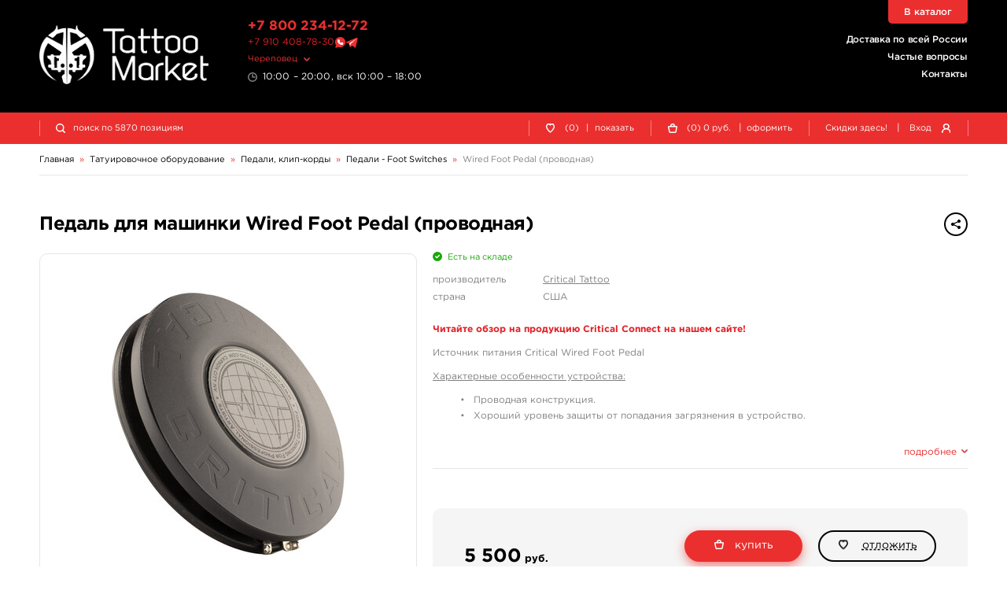

--- FILE ---
content_type: text/html; charset=UTF-8
request_url: https://chp.tattoomarket.ru/product/critical-wired-foot-pedal
body_size: 8199
content:
<!DOCTYPE HTML>
<html>
<head>
<meta http-equiv="Content-Type" content="text/html; charset=utf-8">
<meta name="viewport" content="width=device-width, initial-scale=1.0, maximum-scale=1.0, user-scalable=0"/>
<title>Педаль для машинки Critical Tattoo Wired Foot Pedal (проводная) - купить в Череповце, магазин TattooMarket</title>
<link href="/s/v_209/css/bundle.css" rel="stylesheet" type="text/css">
<script>
history.scrollRestoration = "manual";
let globalUserId;let timestamp=1769100944;
</script>
<link rel="apple-touch-icon" sizes="180x180" href="/s/img/apple-touch-icon.png">
<link rel="icon" type="image/png" sizes="32x32" href="/s/img/favicon-32x32.png">
<link rel="icon" type="image/png" sizes="16x16" href="/s/img/favicon-16x16.png">
<link rel="manifest" href="/s/img/site.webmanifest">
<link rel="mask-icon" href="/s/img/safari-pinned-tab.svg" color="#5bbad5">
<link rel="preconnect" href="https://counter.yadro.ru"/>
<link rel="preconnect" href="https://www.gstatic.com/"/>
<link rel="preconnect" href="https://mc.yandex.ru"/>
<link rel="preconnect" href="https://s.tattoomarket.ru"/>
<meta name="msapplication-TileColor" content="#ffffff">
<meta name="theme-color" content="#ffffff">
<meta name="description" content="Педаль для машинки«Wired Foot Pedal (проводная)» от производителя Critical Tattoo, Страна изготовления - США -  Фотографии и описание товара. Цена в Череповце - 5500 руб. Для заказа и получения консультации звоните +7 800 234 1272" />
<link rel="canonical" href="https://chp.tattoomarket.ru/product/critical-wired-foot-pedal" />
<meta property="og:title" content="Педаль для машинки Critical Tattoo Wired Foot Pedal (проводная) - купить в Череповце, магазин TattooMarket" />
<meta property="og:type" content="website" />
<meta property="og:url" content="https://chp.tattoomarket.ru/product/critical-wired-foot-pedal" />
<meta property="og:image" content="https://s.tattoomarket.ru/prod/20/5067/31801_small_1.jpg" />
<link rel="image_src" href="https://s.tattoomarket.ru/prod/20/5067/31801_small_1.jpg" />
<script defer src="/s/v_209/js/jquery-3.4.1.min.js" type="text/javascript"></script>
<script defer src="/s/v_209/js/build.js"></script>
</head>
<body>
<div class="mainwrap" id="up">
    <header class="header">
        <div class="headline-main">
            <div class="container">
                <div class="grid">
                    <div class="logo">
                        <a href="/">
                            <img src="/s/img/logo-white.png" width="2130" height="740" alt="TattooMarket"/>
                        </a>
                    </div>
                    <!-- end .logo-->
                    <div class="text-l">
                        <div class="head-tel">
                            <a href="tel:+78002341272">+7 800 234-12-72</a>
                        </div>
                        <div class="head-msg">
                            <a href="https://t.me/tattoomarketmsk" class="number">+7 910 408-78-30</a>
                            <a href="https://wa.me/79104087830" title="Tattoomarket в Whatsapp"><img src="/s/img/whatsapp.svg" alt="Whatsapp" class="what"/></a>
                            <a href="https://t.me/tattoomarketmsk" title="Tattoomarket в Telegram"><img src="/s/img/telegram.svg" alt="Telegram" class="tgm"/></a>
                        </div>
                        <!-- end .head-tel-->
                        <div class="head-select-city">
                            <div class="toggle">
                                <div>Череповец</div>
                            </div>
                            <!-- end .toggle-->
                            <div class="head-city-popup">
                                <div class="nano">
                                    <div class="nano-content">
                                        <div class="ind"></div>
                                        <!-- end .ind-->
                                    </div>
                                    <!-- end .nano-content-->
                                </div>
                                <!-- end .nano-->
                            </div>
                            <!-- end .head-city-popup-->
                        </div>
                        <!-- end .head-select-city-->
                        <div class="head-workhours">10:00 – 20:00, вск 10:00 – 18:00</div>
                        <!-- end .head-workhours-->
                    </div>
                    <!-- end .text-l-->
                    <div class="text-r">
                        <ul class="head-links">
                            <li><a href="/delivery">Доставка по всей России</a></li>
                            <li><a href="/faq/">Частые вопросы</a></li>
                            <li><a href="/contacts/">Контакты</a></li>
                        </ul>
                        <!-- end .head-links-->
                    </div>
                    <!-- end .text-r-->
                    <a class="head-tel-mob" href="tel:+78002341272"></a><!-- end .head-tel-mob-->
                    <div class="head-sep-mob"></div>
                    <div class="head-toggle-menu">
                        <div class="pos1"></div>
                        <div class="pos2"></div>
                        <div class="pos3"></div>
                    </div>
                    <!-- end .head-toggle-menu-->
                    <div class="head-top-link"><a href="/catalog">В каталог</a></div>
                    <!-- end .head-top-link-->
                </div>
                <!-- end .grid-->
            </div>
            <!-- end .container-->
        </div>
        <!-- end .headline-main-->
        <div class="headline-sub">
            <div class="place"></div>
            <div class="in">
                <div class="container">
                    <div class="grid head-panel">
    <div class="col head-search-place">
        <form class="head-search" method="GET" action="/search/">
            <div class="head-search-in">
                <div class="pic"></div>
                <input class="input-search" type="search" name="q"
                       value=""
                       placeholder="поиск по 5870 позициям">
                <button class="go" type="submit">найти</button>
                <div class="close"></div>
                <div class="head-search-results">
                    <div class="nano">
                        <div class="nano-content">
                            <div class="ind">
                                <div style="height: 110px;"></div>
                            </div>
                            <!-- end .ind-->
                        </div>
                        <!-- end .nano-content-->
                    </div>
                    <!-- end .nano-->
                </div>
                <!-- end .head-search-results-->
            </div>
            <!-- end .head-search-in-->
        </form>
        <!-- end .head-search-->
    </div>

            <!-- end .col-->
        <div class="col">
            <div class="head-profile-links">
                <a class="el auth-required-feature">
                    <div class="pic"><img src="/s/img/heart-empty-white.svg" alt=""/></div>
                    <!-- end .pic-->

                    <div class="num">0</div>
                    <div class="text hide-550">
                        (0)<span class="hide-750">&nbsp;<span class="sep">|</span> показать</span></div>
                </a><!-- end .el-->
            </div>
            <!-- end .head-profile-links-->
        </div>
        <!-- end .col-->
        <div class="col">
            <div class="head-profile-links cart-header-container">
                <a class="el" href="/cabinet/cart">
                    <div class="pic"><img src="/s/img/cart-empty-white.svg" alt=""/></div>
                    <!-- end .pic-->
                    <div class="num amount">0</div>
                </a>
                <div class="text hide-550 group-container">
                    <a class="el" href="/cabinet/cart">
                        (<span class="amount">0</span>)
                        <span class="price">0</span>
                        руб.
                    </a>
                    <span class="hide-750 group-container">&nbsp;
                        <span class="sep">|</span>
                        <a class="el"   href="/cabinet/order">оформить</a>
                    </span>
                </div>
            </div>
            <!-- end .head-profile-links-->
        </div>
        <!-- end .col-->
        <div class="col">
            <div class="head-profile-links">
                <a class="el hide-550" href="/discounts">
                                        <div class="text">Скидки здесь!</div>
                </a>
                <!-- end .el-->
                <span class="sep hide-750">|</span> <span class="el modal-form" data-modal-form="modal-login">
                    <div class="text hide-750">Вход</div>
                    <div class="pic"><img src="/s/img/user-white.svg" alt=""/></div>
                    <!-- end .pic-->
                </span><!-- end .el-->
            </div>
            <!-- end .head-profile-links-->
        </div>
        <!-- end .col-->
    
</div>
<!-- end .grid-->
                </div>
                <!-- end .container-->
            </div>
            <!-- end .in-->
        </div>
        <!-- end .headline-sub-->
        <div class="mob-menu">
            <div class="container">
                <ul>
                    <li class="el"><a class="link" href="/cabinet/cart">
                            <div class="pic"><img src="/s/img/menu-cart.svg" alt=""/></div>
                            Корзина </a><!-- end .link-->
                    </li>
                    <!-- end .el-->
                                            <li class="el"><span class="link link-like auth-required-feature">
                            <div class="pic"><img src="/s/img/menu-heart.svg" alt=""/></div>
                            Отложенные товары </span><!-- end .link-->
                        </li>
                    
                    <!-- end .el-->
                    <li class="el">
                        <a class="link" href="/faq/">
                            <div class="pic">
                                <img src="/s/img/menu-faq.png" alt=""/>
                            </div>
                            Частые вопросы </a>
                        <!-- end .link-->
                    </li>
                    <!-- end .el-->
                    <li class="el"><a class="link" href="/discounts">
                            <div class="pic"><img src="/s/img/menu-discounts.svg" alt=""/></div>
                            Скидки здесь! </a><!-- end .link-->
                    </li>
                    <!-- end .el-->
                    <li class="el"><a class="link" href="/contacts">
                            <div class="pic"><img src="/s/img/menu-contacts.svg" alt=""/></div>
                            Контакты </a><!-- end .link-->
                    </li>

                    <!-- end .el-->
                    <li class="el mobile-user-menu hidden">
                        <div class="link toggle">
                            <div class="pic"><img src="/s/img/menu-profile.svg" alt=""/></div>
                            Личный кабинет
                        </div>
                        <!-- end .link-->
                        <div class="in">
                            <ul>
                                <li><a class="link-in" href="/cabinet/orders">
                                        <div>Мои заказы</div>
                                    </a><!-- end .link-in--></li>
                                <li><a class="link-in" href="/cabinet/billing">
                                        <div>Мой кошелек</div>
                                    </a><!-- end .link-in--></li>
                                <li><a class="link-in" href="/cabinet/profile">
                                        <div>Мой профиль</div>
                                    </a><!-- end .link-in--></li>
                                <li><a class="link-in" href="/cabinet/settings">
                                        <div>Мои настройки</div>
                                    </a><!-- end .link-in--></li>
                                <li><a class="link-in" href="/auth/logout">
                                        <div class="pic"><img src="/s/img/menu-exit.svg" alt=""/></div>
                                        <div>Выход</div>
                                    </a><!-- end .link-in--></li>
                            </ul>
                        </div>
                        <!-- end .in-->
                    </li>
                    <!-- end .el-->
                </ul>
                <div class="additional">
                    <ul>
                        <li><a href="/about">О компании</a></li>
                        <li><a href="/articles">Журнал</a></li>
                        <li><a href="/payment">Оплата заказов</a></li>
                        <li><a href="/delivery">Доставка заказов</a></li>
                        <li><a href="/return">Возврат товара</a></li>
                        <li><a href="/faq/">Частые вопросы</a></li>
                        <li><a href="/contacts/">Контакты</a></li>
                        <li><a href="/feedback/">Отзывы</a></li>
                    </ul>
                </div>
                <!-- end .additional-->
            </div>
            <!-- end .container-->
        </div>
        <!-- end .mob-menu-->
    </header>
    <!-- end .header-->

    <div class="content">
    <div class="container" itemscope itemtype="https://schema.org/BreadcrumbList">
        <nav class="path">
            <div class="path-el" itemprop="itemListElement" itemscope itemtype="https://schema.org/ListItem">
                <a itemprop="item" href="/"><span itemprop="name">Главная</span></a>
                <meta itemprop="position" content="1" />
            </div>
            <div class="path-arr">»</div>
                            <div class="path-el" itemprop="itemListElement" itemscope itemtype="https://schema.org/ListItem">
                                                                        <a itemprop="item" class="toggle" href="/catalog/tatuirovochnoe-oborudovanie">
                                <span itemprop="name">Татуировочное оборудование</span>
                            </a>
                            <meta itemprop="position" content="2" />
                            <div class="path-popup">
                                <div class="nano has-scrollbar" style="height: 251px;">
                                    <div class="nano-content" tabindex="0" style="right: -15px;">
                                        <div class="ind">
                                                                                            <a class="link "
                                                   href="/catalog/tattoo-nabory">
                                                    Татуировочные наборы                                                </a><!-- end .link-->
                                                                                            <a class="link "
                                                   href="/catalog/tatuirovochnye-mashinki">
                                                    Татуировочные машинки                                                </a><!-- end .link-->
                                                                                            <a class="link "
                                                   href="/catalog/istochniki-pitaniya">
                                                    Источники питания                                                </a><!-- end .link-->
                                                                                            <a class="link active"
                                                   href="/catalog/pedali-klip-kordy">
                                                    Педали, клип-корды                                                </a><!-- end .link-->
                                                                                            <a class="link "
                                                   href="/catalog/barernaya-zashita">
                                                    Барьерная защита                                                </a><!-- end .link-->
                                                                                            <a class="link "
                                                   href="/catalog/ruchki-derzhateli">
                                                    Ручки-держатели                                                </a><!-- end .link-->
                                                                                            <a class="link "
                                                   href="/catalog/nosiki-leiki">
                                                    Наконечники                                                </a><!-- end .link-->
                                                                                            <a class="link "
                                                   href="/catalog/igly-tatuirovochnye">
                                                    Иглы татуировочные                                                </a><!-- end .link-->
                                                                                            <a class="link "
                                                   href="/catalog/kartridzhi-tatuirovochnye">
                                                    Картриджи татуировочные                                                </a><!-- end .link-->
                                                                                            <a class="link "
                                                   href="/catalog/shtangi-rezinki">
                                                    Штанги, резинки                                                </a><!-- end .link-->
                                                                                            <a class="link "
                                                   href="/catalog/zapchasti-dlya-tatu-mashinok">
                                                    Запчасти для тату машинок                                                </a><!-- end .link-->
                                                                                            <a class="link "
                                                   href="/catalog/kolpachki-podstavki">
                                                    Колпачки, подставки, миксеры для краски                                                </a><!-- end .link-->
                                                                                            <a class="link "
                                                   href="/catalog/sredstva-uhoda">
                                                    Средства ухода                                                </a><!-- end .link-->
                                                                                            <a class="link "
                                                   href="/catalog/dezinfekciya">
                                                    Дезинфекция                                                </a><!-- end .link-->
                                                                                            <a class="link "
                                                   href="/catalog/transfernaya-bumaga-i-prinadlezhnosti">
                                                    Трансферная бумага и принадлежности                                                </a><!-- end .link-->
                                                                                            <a class="link "
                                                   href="/catalog/iskusstvennaya-kozha-i-manekeny">
                                                    Искусственная кожа и манекены                                                </a><!-- end .link-->
                                                                                            <a class="link "
                                                   href="/catalog/perchatki">
                                                    Перчатки                                                </a><!-- end .link-->
                                                                                            <a class="link "
                                                   href="/catalog/sprjei-batly">
                                                    Спрэй-батлы                                                </a><!-- end .link-->
                                                                                    </div>
                                    </div>
                                    <!-- end .nano-content-->
                                    <div class="nano-pane">
                                        <div class="nano-slider"
                                             style="height: 46px; transform: translate(0px, 0px);"></div>
                                    </div>
                                </div>
                                <!-- end .nano-->
                            </div>
                                                            </div>
                <!-- end .path-el-->
                                    <div class="path-arr">»</div>
                                            <div class="path-el" itemprop="itemListElement" itemscope itemtype="https://schema.org/ListItem">
                                                                        <a itemprop="item" class="toggle" href="/catalog/pedali-klip-kordy">
                                <span itemprop="name">Педали, клип-корды</span>
                            </a>
                            <meta itemprop="position" content="3" />
                            <div class="path-popup">
                                <div class="nano has-scrollbar" style="height: 251px;">
                                    <div class="nano-content" tabindex="0" style="right: -15px;">
                                        <div class="ind">
                                                                                            <a class="link "
                                                   href="/catalog/klip-kordy-clipcords">
                                                    Клип-корды - Clipcords                                                </a><!-- end .link-->
                                                                                            <a class="link active"
                                                   href="/catalog/pedali-foot-switches">
                                                    Педали -  Foot Switches                                                </a><!-- end .link-->
                                                                                    </div>
                                    </div>
                                    <!-- end .nano-content-->
                                    <div class="nano-pane">
                                        <div class="nano-slider"
                                             style="height: 46px; transform: translate(0px, 0px);"></div>
                                    </div>
                                </div>
                                <!-- end .nano-->
                            </div>
                                                            </div>
                <!-- end .path-el-->
                                    <div class="path-arr">»</div>
                                            <div class="path-el" itemprop="itemListElement" itemscope itemtype="https://schema.org/ListItem">
                                                                        <a itemprop="item" href="/catalog/pedali-foot-switches">
                                <span itemprop="name">Педали -  Foot Switches</span>
                            </a>
                                                            </div>
                <!-- end .path-el-->
                                    <div class="path-arr">»</div>
                                            <div class="path-el" itemprop="itemListElement" itemscope itemtype="https://schema.org/ListItem">
                                            <a itemprop="item" class="grey" href="/product/critical-wired-foot-pedal">
                            <span itemprop="name">Wired Foot Pedal (проводная)</span>
                        </a>
                                    </div>
                <!-- end .path-el-->
                                    </nav>
        <!-- end .path-->
    </div>
<div class="container full item-card" itemscope itemtype="https://schema.org/Product">
    <div class="item-card-head">
        <div class="main-title">
            <h1 class="h2" itemprop="name">Педаль для машинки Wired Foot Pedal (проводная)</h1>
            <div class="small-text right">
                <div class="share">
                    <div class="btn btn-rounded btn-small btn-border-dark toggle">
                        <span class="btn-pic">
                            <img src="/s/img/share-hover.png" width="32" height="32" alt=""/>
                            <img src="/s/img/share-dark.png" width="32" height="32" alt=""/>
                        </span>
                    </div>
                    <!-- end .toggle-->
                    <div class="popup share-popup"
                         data-title="Педаль для машинки Wired Foot Pedal (проводная)"
                         data-description="&lt;p&gt;&lt;a href=&quot;https://www.tattoomarket.ru/article/critical-connect&quot; title=&quot;Перейти к обзору.&quot;&gt;&lt;strong&gt;Читайте обзор на продукцию Critical Connect на нашем сайте!&lt;/strong&gt;&lt;/a&gt;&lt;/p&gt;
&lt;p&gt;Источник питания Critical Wired Foot Pedal
&lt;/p&gt;&lt;p&gt;&lt;strong&gt;&lt;/strong&gt;&lt;/p&gt;&lt;p&gt;&lt;u&gt;Характерные особенности устройства:
&lt;/u&gt;&lt;/p&gt;&lt;ul&gt;&lt;li&gt;Проводная конструкция.
&lt;/li&gt;&lt;li&gt;Хороший уровень защиты от попадания загрязнения в устройство.
&lt;/li&gt;&lt;li&gt;Мгновенный отклик при контакте.
&lt;/li&gt;&lt;li&gt;Работа осуществляется от клипкорда.
&lt;/li&gt;&lt;li&gt;Устройство выполнено из алюминия с оксидной пленкой.
&lt;/li&gt;&lt;li&gt;Основание сделано из резины, устойчивой к скольжению.
&lt;/li&gt;&lt;li&gt;Масса изделия 240 г.
&lt;/li&gt;&lt;li&gt;Размеры конструкции: 12,7*2,5 см.
&lt;/li&gt;&lt;/ul&gt;&lt;p&gt;&lt;strong&gt;Clip-cord не входит в комплект.
&lt;/strong&gt;&lt;/p&gt;&lt;p&gt;Гарантийный период действует в течение 1 года.&lt;/p&gt;"
                         data-preview="https://s.tattoomarket.ru/prod/20/5067/31801_big.jpg"
                         data-height="400" >
                        <div class="close"></div>
                        <div class="t">Поделиться</div>
                        <div class="ind">
                            <a class="link share" data-type="vk" rel="nofolow">ВКонтакте
                                <div class="pic">
                                    <img src="/s/img/soc/vk.png" width="2312" height="2306" alt=""/>
                                </div>
                            </a><!-- end .link-->
                            <a class="link share" data-type="ok" rel="nofolow">Одноклассники
                                <div class="pic">
                                    <img src="/s/img/soc/ok.png" width="2312" height="2306" alt=""/>
                                </div>
                            </a><!-- end .link-->
s                            <a class="link share" data-type="lj" rel="nofolow">Livejournal
                                <div class="pic">
                                    <img src="/s/img/soc/lj.png" width="2312" height="2306" alt=""/>
                                </div>
                            </a><!-- end .link-->
                        </div>
                        <!-- end .docs-->
                    </div>
                    <!-- end .popup-->
                </div>
                <!-- end .share-->
            </div>
            <!-- end .small-text-->
        </div>
        <!-- end .main-title-->
    </div>
    <!-- end .item-card-head-->
    <div class="item-card-body">
        <div class="item-card-info">
            <div class="item-card-max">
                                    <div class="avail green" >
                        <link itemprop="availability" href="https://schema.org/InStock" />Есть на складе</div>
                                <!-- end .avail-->
                <ul class="info-list">
                                            <li>
                            <div class="l">производитель</div>
                            <div><a href="/brand/criticaltattoo">Critical Tattoo</a></div>
                        </li>
                        <li>
                            <div class="l">страна</div>
                            <div>США</div>
                        </li>
                                    </ul>
                <!-- end .info-list-->

                <div class="description" itemprop="description">
                    <p><a href="https://www.tattoomarket.ru/article/critical-connect" title="Перейти к обзору."><strong>Читайте обзор на продукцию Critical Connect на нашем сайте!</strong></a></p>
<p>Источник питания Critical Wired Foot Pedal
</p><p><strong></strong></p><p><u>Характерные особенности устройства:
</u></p><ul><li>Проводная конструкция.
</li><li>Хороший уровень защиты от попадания загрязнения в устройство.
</li><li>Мгновенный отклик при контакте.
</li><li>Работа осуществляется от клипкорда.
</li><li>Устройство выполнено из алюминия с оксидной пленкой.
</li><li>Основание сделано из резины, устойчивой к скольжению.
</li><li>Масса изделия 240 г.
</li><li>Размеры конструкции: 12,7*2,5 см.
</li></ul><p><strong>Clip-cord не входит в комплект.
</strong></p><p>Гарантийный период действует в течение 1 года.</p>                </div>

                <div class="toggle-more">
                    <span><span class="for-close">подробнее</span><span class="for-open">свернуть</span></span>
                </div>
                <div class="hr"></div>

                                <div class="item-info-labels">
                    <div class="info-labels">
                                            </div>
                    <!-- end .info-labels-->
                </div>
                                    <!-- end .item-info-labels-->
                    <div class="item-buy">
                        <div class="price" itemprop="offers" itemscope itemtype="https://schema.org/Offer">
                                                        <!-- end .addit-->
                            <strong class="big" itemprop="price">5 500</strong> <span itemprop="priceCurrency" content="RUB">руб.</span>
                        </div>
                        <!-- end .price-->
                        <div class="btns"
                             data-product="5067"
                             data-prop="0">
                                                                <div class="add-to-basket-wrap ">
                                        <a class="btn add-to-basket-btn btn-medium btn-rounded btn-red">
                                        <span class="btn-pic">
                                            <img src="/s/img/cart-empty-white.svg" alt=""/>
                                        </span>купить</a>
                                    </div>
                                    <div class="num hidden">
                                        <div class="input-num">
                                            <div class="minus"></div>
                                            <input type="text" pattern="\d*"
                                                   data-max="1"
                                                   name="basket-amount" value="0">
                                            <div class="plus"></div>
                                        </div>
                                        <!-- end .input-num-->
                                        <div>шт.</div>
                                    </div>
                                    <div>
                                        <a class="btn btn-medium btn-rounded btn-border-dark btn-bookmark  ">
                                        <span class="btn-pic">
                                            <img src="/s/img/heart-empty-hover.svg" alt=""/>
                                            <img src="/s/img/heart-empty-dark.svg" alt=""/></span>
                                            <span class="btn-pic">
                                            <img src="/s/img/heart-hover.svg" alt=""/>
                                            <img src="/s/img/heart-red.svg" alt=""/>
                                        </span>
                                            <span class="btn-text for-noactive">отложить</span>
                                            <span class="btn-text for-active">отложен</span>
                                        </a>
                                        <a class="btn btn-small btn-rounded btn-border-dark btn-remove hidden">
                                                <span class="btn-pic">
                                                    <img src="/s/img/delete-hover.svg" alt="">
                                                    <img src="/s/img/delete-black.svg" alt="">
                                                </span>
                                            <span class="btn-text">удалить</span>
                                        </a>
                                    </div>
                                                        </div>
                        <!-- end .btns-->
                    </div>
                    <!-- end .item-buy-->
                            </div>
                    </div>
        <!-- end .item-card-info-->
        <div class="item-card-l">
            <div class="item-photos">
                <div class="hold-swiper">
                    <div class="swiper-container slider-item-photos">
                        <div class="swiper-wrapper">
                                                            <div class="swiper-slide">
                                    <div class="item-card-photo">
                                        <img itemprop="image" loading="lazy" src="https://s.tattoomarket.ru/prod/20/5067/31801_big.jpg"
                                             width="470"
                                             height="470"
                                             alt="Педаль для машинки Wired Foot Pedal (проводная)"/>
                                    </div>
                                    <!-- end .item-card-photo-->
                                </div>
                                                            <div class="swiper-slide">
                                    <div class="item-card-photo">
                                        <img itemprop="image" loading="lazy" src="https://s.tattoomarket.ru/prod/20/5067/31802_big.jpg"
                                             width="470"
                                             height="470"
                                             alt="Педаль для машинки Wired Foot Pedal (проводная)"/>
                                    </div>
                                    <!-- end .item-card-photo-->
                                </div>
                                                            <div class="swiper-slide">
                                    <div class="item-card-photo">
                                        <img itemprop="image" loading="lazy" src="https://s.tattoomarket.ru/prod/20/5067/31803_big.jpg"
                                             width="470"
                                             height="470"
                                             alt="Педаль для машинки Wired Foot Pedal (проводная)"/>
                                    </div>
                                    <!-- end .item-card-photo-->
                                </div>
                                                            <div class="swiper-slide">
                                    <div class="item-card-photo">
                                        <img itemprop="image" loading="lazy" src="https://s.tattoomarket.ru/prod/20/5067/31804_big.jpg"
                                             width="470"
                                             height="470"
                                             alt="Педаль для машинки Wired Foot Pedal (проводная)"/>
                                    </div>
                                    <!-- end .item-card-photo-->
                                </div>
                                                    </div>
                        <!-- end .swiper-wrapper-->
                    </div>
                    <!-- end .swiper-container-->
                    <div class="swiper-arr swiper-prev swiper-button-disabled"></div>
                    <div class="swiper-arr swiper-next"></div>
                </div>
                <!-- end .hold-swiper-->
                            </div>
            <!-- end .item-photos-->
        </div>
        <!-- end .item-card-l-->

    </div>
    <!-- end .item-card-body-->
    <div class="item-card-sep"></div>
</div>
<!-- end .container-->
<!-- end .section-items-->
</div>
<!-- end .content-->

<footer class="footer">
    <div class="container">
        <div class="grid">
            <div class="col foot-hold-logo">
                <div class="in nowrap">
                    <div class="logo">
                        <a href="/"><img src="/s/img/logo-red.png" width="2130" height="740" alt="TattooMarket"/></a>
                    </div>
                    <div class="head-msg">
                        <a href="tel:+7 800 234 1272" class="number">+7 800 234 1272</a>
                        <a href="https://wa.me/79104087830" title="Tattoomarket в Whatsapp"><img src="/s/img/whatsapp.svg" alt="Whatsapp" class="what"></a>
                        <a href="https://t.me/tattoomarketmsk" title="Tattoomarket в Telegram"><img src="/s/img/telegram.svg" alt="Telegram" class="tgm"></a>
                    </div>
                    <div class="head-workhours">10:00 – 20:00, вск 10:00 – 18:00</div>
                    <!-- end .logo-->
                    <div class="copy">© 1999-2026, Tattoo Market</div>
                    <!-- end .copy-->
                </div>
                <!-- end .in-->
            </div>
            <!-- end .col-->
            <div class="col foot-hold-links">
                <div class="in nowrap">
                    <ul class="foot-links">
                        <li><a href="/about">О компании</a></li>
                        <li><a href="/articles">Статьи</a></li>
                                                <li><a href="/discounts">Скидки</a></li>
                    </ul>
                </div>
                <!-- end .in-->
                <div class="in nowrap">
                    <ul class="foot-links">
                        <li><a href="/payment">Оплата заказов</a></li>
                        <li><a href="/delivery">Доставка заказов</a></li>
                        <li><a href="/return">Возврат товара</a></li>
                        <li><a href="/repair/">Ремонт тату-машинок</a></li>
                    </ul>
                </div>
                <!-- end .in-->
                <div class="in nowrap">
                    <ul class="foot-links">
                        <li><a href="/faq/">Частые вопросы</a></li>
                        <li><a href="/feedback/">Отзывы</a></li>
                        <li><a href="/blog">Блог</a></li>
                    </ul>
                </div>
                <!-- end .in-->
                <div class="in">
                    <ul class="foot-links">
                        <li><a href="/contacts/">Контакты</a></li>
                        <li><a href="/privacyPolicy">Обработка персональных данных</a></li>
                    </ul>
                </div>
            </div>
            <!-- end .col-->
            <div class="col foot-hold-info">
                <div class="in nowrap">
                    <div class="foot-title">Следуйте за нами</div>
                    <ul class="foot-soc">
                        <li>
                            <a rel="nofollow" href="https://vk.com/tattoomarket" target="_blank">
                                <span class="color-vk">ВКонтакте</span>
                                <sup>
                                    <span class="for-hover">подпишись</span>
                                    <span class="for-norm">20 413</span>
                                </sup>
                            </a>
                        </li>
                    </ul>
                </div>
                <!-- end .in-->
                <div class="in nowrap">
                    <div class="foot-title">Принимаем к оплате</div>
                    <ul class="foot-payments">
                        <li>
                            <a rel="nofollow" href="https://uniteller.ru" target="_blank">
                                <img class="sbp" src="/s/img/payments/sbp.png" width="71" height="40" alt="СБП"/>
                                <img class="sbp" src="/s/img/payments/sbp-red.png" width="71" height="40" alt="СБП"/></a>
                        </li>
                        <li>
                            <a rel="nofollow" href="https://uniteller.ru" target="_blank">
                                <img src="/s/img/payments/mir.png" width="140" height="40" alt="МИР"/>
                                <img src="/s/img/payments/mir-red.png" width="140" height="40" alt="МИР"/></a>
                        </li>
                        <li>
                            <a rel="nofollow" href="https://uniteller.ru" target="_blank">
                                <img src="/s/img/payments/visa.png" width="124" height="40" alt="Visa"/>
                                <img src="/s/img/payments/visa-red.png" width="124" height="40" alt="Visa"/></a>
                        </li>
                        <li>
                            <a rel="nofollow" href="https://uniteller.ru" target="_blank">
                                <img src="/s/img/payments/mastercard.png" width="68" height="40" alt="Mastercard"/>
                                <img src="/s/img/payments/mastercard-red.png" width="68" height="40" alt="Mastercard"/></a>
                        </li>
                        <li>
                            <a rel="nofollow" href="https://uniteller.ru" target="_blank">
                                <img src="/s/img/payments/uniteller.png" width="108" height="40" alt="Uniteller"/>
                                <img src="/s/img/payments/uniteller-red.png" width="108" height="40" alt="Uniteller"/></a>
                        </li>
                    </ul>
                    <!-- end .foot-payments-->
                    <div class="counter">
                        <!--LiveInternet counter--><a rel="nofollow" href="//www.liveinternet.ru/click"
target="_blank"><img id="licntB710" width="31" height="31" style="border:0"
title="LiveInternet"
src="[data-uri]"
alt=""/></a><script>(function(d,s){d.getElementById("licntB710").src=
"//counter.yadro.ru/hit?t44.5;r"+escape(d.referrer)+
((typeof(s)=="undefined")?"":";s"+s.width+"*"+s.height+"*"+
(s.colorDepth?s.colorDepth:s.pixelDepth))+";u"+escape(d.URL)+
";h"+escape(d.title.substring(0,150))+";"+Math.random()})
(document,screen)</script><!--/LiveInternet-->
                    </div>
                    <!-- end .foot-full-->
                </div>
                <!-- end .in-->
            </div>
            <!-- end .col-->
        </div>
        <!-- end .grid-->
    </div>
    <!-- end .container-->
</footer>
<!-- end .footer-->
<div class="outtaHere">
    <div class="modal modal-form" id="modal-reg" data-form-url="/auth/register/json">
        <div class="content-wrap" style="min-height: 770px"></div>
    </div>
    <!-- end .modal-->
    <div class="modal modal-form-small" id="modal-login" data-form-url="/auth/login/json">
        <div class="content-wrap" style="min-height: 350px"></div>
    </div>
    <!-- end .modal-->
    <div class="modal modal-form-small" id="modal-pass" data-form-url="/auth/remind/json">
        <div class="content-wrap" style="min-height: 330px"></div>
    </div>
    <!-- end .modal-->
    <div class="modal modal-form-small" id="modal-pass-sent">
        <div class="content-wrap">
            <div class="main-title">
                <div class="h2">Восстановление пароля</div>
            </div>
            <div class="center">
                Новый пароль отправлен
                на Ваш e-mail адрес.
            </div>
            <div class="form-submit center">
                <span class="btn btn-rounded btn-red btn-medium link-modal" data-modal="modal-login">
                    Войти на сайт
                </span>
            </div>
        </div>
        <!-- end .main-form-->
    </div>
    <!-- end .modal-->

    <div class="modal" id="modal-catalog-product">
        <div class="content-wrap" style="min-height: 600px"></div>
    </div>
</div>
</div>
<!-- Yandex.Metrika counter -->
<script type="text/javascript" >
   (function(m,e,t,r,i,k,a){m[i]=m[i]||function(){(m[i].a=m[i].a||[]).push(arguments)};
   m[i].l=1*new Date();
   for (var j = 0; j < document.scripts.length; j++) {if (document.scripts[j].src === r) { return; }}
   k=e.createElement(t),a=e.getElementsByTagName(t)[0],k.async=1,k.src=r,a.parentNode.insertBefore(k,a)})
   (window, document, "script", "https://mc.yandex.ru/metrika/tag.js", "ym");

   ym(37998035, "init", {
        clickmap:true,
        trackLinks:true,
        accurateTrackBounce:true,
        webvisor:true,
        trackHash:true,
        ecommerce:"dataLayer"
   });
</script>
<noscript><div><img src="https://mc.yandex.ru/watch/37998035" style="position:absolute; left:-9999px;" alt="" /></div></noscript>
<!-- /Yandex.Metrika counter -->
</body>
</html>


--- FILE ---
content_type: image/svg+xml
request_url: https://chp.tattoomarket.ru/s/img/menu-profile.svg
body_size: 776
content:
<svg xmlns="http://www.w3.org/2000/svg" width="14" height="16" viewBox="0 0 14 16">
    <metadata><?xpacket begin="﻿" id="W5M0MpCehiHzreSzNTczkc9d"?>
        <x:xmpmeta xmlns:x="adobe:ns:meta/" x:xmptk="Adobe XMP Core 5.6-c140 79.160451, 2017/05/06-01:08:21        ">
            <rdf:RDF xmlns:rdf="http://www.w3.org/1999/02/22-rdf-syntax-ns#">
                <rdf:Description rdf:about=""/>
            </rdf:RDF>
        </x:xmpmeta>


        <?xpacket end="w"?>
    </metadata>
    <defs>
        <style>
            .cls-1 {
            fill: #eb2f2f;
            fill-rule: evenodd;
            }
        </style>
    </defs>
    <path id="Profile_Icon" data-name="Profile Icon" class="cls-1"
          d="M67,457a1,1,0,0,1-2,0,5,5,0,0,0-10,0,1,1,0,0,1-2,0,6.994,6.994,0,0,1,3.75-6.2,5,5,0,1,1,6.5,0A7,7,0,0,1,67,457Zm-7-13a3,3,0,1,0,3,3A3,3,0,0,0,60,444Z"
          transform="translate(-53 -442)"/>
</svg>
